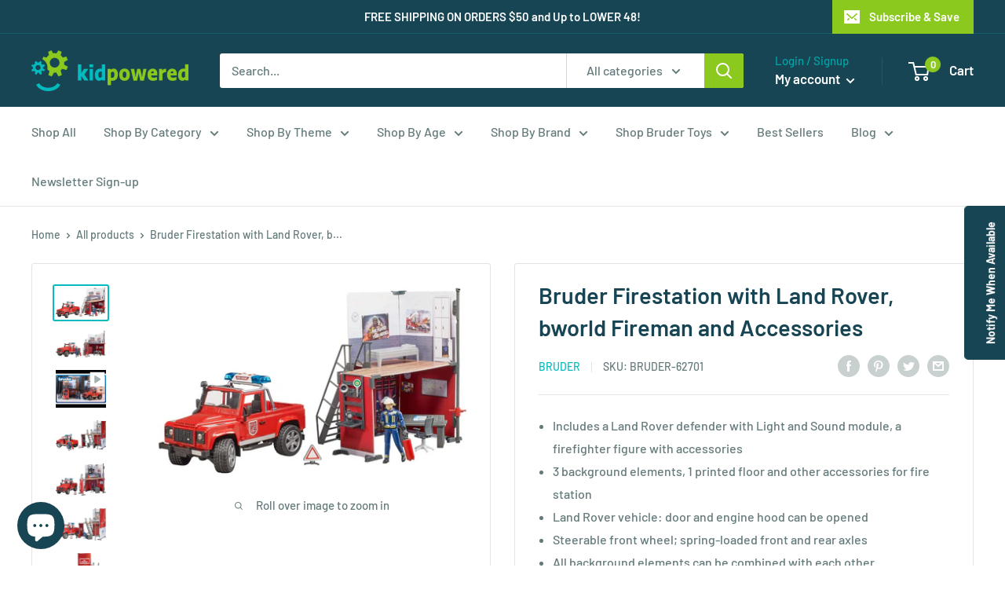

--- FILE ---
content_type: text/css;charset=utf-8
request_url: https://use.typekit.net/bws8iiv.css
body_size: 464
content:
/*
 * The Typekit service used to deliver this font or fonts for use on websites
 * is provided by Adobe and is subject to these Terms of Use
 * http://www.adobe.com/products/eulas/tou_typekit. For font license
 * information, see the list below.
 *
 * quatro:
 *   - http://typekit.com/eulas/000000000000000077359ba6
 * scriptorama-markdown-jf:
 *   - http://typekit.com/eulas/00000000000000007735b3eb
 *
 * © 2009-2026 Adobe Systems Incorporated. All Rights Reserved.
 */
/*{"last_published":"2025-03-21 07:18:25 UTC"}*/

@import url("https://p.typekit.net/p.css?s=1&k=bws8iiv&ht=tk&f=34309.28165&a=46914505&app=typekit&e=css");

@font-face {
font-family:"quatro";
src:url("https://use.typekit.net/af/ca0b39/000000000000000077359ba6/30/l?primer=7cdcb44be4a7db8877ffa5c0007b8dd865b3bbc383831fe2ea177f62257a9191&fvd=n8&v=3") format("woff2"),url("https://use.typekit.net/af/ca0b39/000000000000000077359ba6/30/d?primer=7cdcb44be4a7db8877ffa5c0007b8dd865b3bbc383831fe2ea177f62257a9191&fvd=n8&v=3") format("woff"),url("https://use.typekit.net/af/ca0b39/000000000000000077359ba6/30/a?primer=7cdcb44be4a7db8877ffa5c0007b8dd865b3bbc383831fe2ea177f62257a9191&fvd=n8&v=3") format("opentype");
font-display:auto;font-style:normal;font-weight:800;font-stretch:normal;
}

@font-face {
font-family:"scriptorama-markdown-jf";
src:url("https://use.typekit.net/af/857c00/00000000000000007735b3eb/30/l?primer=7cdcb44be4a7db8877ffa5c0007b8dd865b3bbc383831fe2ea177f62257a9191&fvd=n4&v=3") format("woff2"),url("https://use.typekit.net/af/857c00/00000000000000007735b3eb/30/d?primer=7cdcb44be4a7db8877ffa5c0007b8dd865b3bbc383831fe2ea177f62257a9191&fvd=n4&v=3") format("woff"),url("https://use.typekit.net/af/857c00/00000000000000007735b3eb/30/a?primer=7cdcb44be4a7db8877ffa5c0007b8dd865b3bbc383831fe2ea177f62257a9191&fvd=n4&v=3") format("opentype");
font-display:auto;font-style:normal;font-weight:400;font-stretch:normal;
}

.tk-quatro { font-family: "quatro",sans-serif; }
.tk-scriptorama-markdown-jf { font-family: "scriptorama-markdown-jf",sans-serif; }


--- FILE ---
content_type: text/javascript; charset=utf-8
request_url: https://kidpowered.com/products/bruder-firestation-with-land-rover-bworld-fireman-and-accessories.js
body_size: 1914
content:
{"id":8069691277615,"title":"Bruder Firestation with Land Rover, bworld Fireman and Accessories","handle":"bruder-firestation-with-land-rover-bworld-fireman-and-accessories","description":"\u003cp\u003eThe pinnacle of Bruder fire service, this Firestation with Land Rover, bworld firefighter action figure and many accessories will transport the imagination of children who play. Bring out the life-saving, first responder in your children with this amazing set by Bruder. Die-cast and realistic as can be, Bruder ensures their Firestation with accessories is 'just like the real thing', a slogan they stand by.\u003c\/p\u003e\n\u003cp\u003eFirefighters have to stay at the station to ensure they are ready for any emergency that comes in their county. They sleep, eat and live there until their watch is over. Usually, firefighters have 4 on, 3 day off shifts during the week, depending on their assignment and location of course. These brave men and women risk their lives to save others and it is an honor to be called a firefighter. One of the many benefits of being one is the cool gadgets they get to use.\u003c\/p\u003e\n\u003cp\u003eThe Land Rover is a versatile vehicle that can get anywhere quickly and can seat 4 bworld figures at a time. This set goes great with any Bruder Fire themed set. Combine this set for even more fun during play time like the Bruder MB Sprinter Ambulance with Paramedic Fireman Figure (no. 02539) or Bruder MACK Granite Fire Engine with Water Pump (no. 02821). Those who play can even enjoy the Bruder - Fireman Helmet (no. 10220) to transport the imagination even further!\u003c\/p\u003e","published_at":"2023-01-11T21:02:51-05:00","created_at":"2023-01-11T21:02:49-05:00","vendor":"Bruder","type":"Toy Vehicles","tags":["Action Figures \u0026 Figurines","Ages 3 and Up","Bruder Emergency Services","Bruder Fire","Bruder Fire \u0026 Rescue","Bruder Toys","bworld","Emergency Services","Fire","First-Responders","Municipal","Occupations","Off-Road Action","Toy","us_emergency","Vehicles \u0026 Transportation"],"price":7999,"price_min":7999,"price_max":7999,"available":false,"price_varies":false,"compare_at_price":null,"compare_at_price_min":0,"compare_at_price_max":0,"compare_at_price_varies":false,"variants":[{"id":44305226531119,"title":"Default Title","option1":"Default Title","option2":null,"option3":null,"sku":"BRUDER-62701","requires_shipping":true,"taxable":true,"featured_image":null,"available":false,"name":"Bruder Firestation with Land Rover, bworld Fireman and Accessories","public_title":null,"options":["Default Title"],"price":7999,"weight":0,"compare_at_price":null,"inventory_management":"shopify","barcode":"4001702627010","requires_selling_plan":false,"selling_plan_allocations":[]}],"images":["\/\/cdn.shopify.com\/s\/files\/1\/0566\/4283\/0401\/products\/71L6Y8YTebL._AC_SL1500.jpg?v=1762458265","\/\/cdn.shopify.com\/s\/files\/1\/0566\/4283\/0401\/products\/71Cx2t86_aL._AC_SL1500.jpg?v=1673488973","\/\/cdn.shopify.com\/s\/files\/1\/0566\/4283\/0401\/products\/71dsV81UygL._AC_SL1500.jpg?v=1754379859","\/\/cdn.shopify.com\/s\/files\/1\/0566\/4283\/0401\/products\/71rGV8_UghL._AC_SL1500.jpg?v=1754379859","\/\/cdn.shopify.com\/s\/files\/1\/0566\/4283\/0401\/products\/71kYLUH6vUL._AC_SL1500.jpg?v=1754379859","\/\/cdn.shopify.com\/s\/files\/1\/0566\/4283\/0401\/products\/71zWh1Unl-L._AC_SL1500.jpg?v=1754379859","\/\/cdn.shopify.com\/s\/files\/1\/0566\/4283\/0401\/products\/71kMHplf5YL._AC_SL1500.jpg?v=1754379859"],"featured_image":"\/\/cdn.shopify.com\/s\/files\/1\/0566\/4283\/0401\/products\/71L6Y8YTebL._AC_SL1500.jpg?v=1762458265","options":[{"name":"Title","position":1,"values":["Default Title"]}],"url":"\/products\/bruder-firestation-with-land-rover-bworld-fireman-and-accessories","media":[{"alt":null,"id":32518261244207,"position":1,"preview_image":{"aspect_ratio":1.659,"height":877,"width":1455,"src":"https:\/\/cdn.shopify.com\/s\/files\/1\/0566\/4283\/0401\/products\/71L6Y8YTebL._AC_SL1500.jpg?v=1762458265"},"aspect_ratio":1.659,"height":877,"media_type":"image","src":"https:\/\/cdn.shopify.com\/s\/files\/1\/0566\/4283\/0401\/products\/71L6Y8YTebL._AC_SL1500.jpg?v=1762458265","width":1455},{"alt":null,"id":32518261276975,"position":2,"preview_image":{"aspect_ratio":1.839,"height":803,"width":1477,"src":"https:\/\/cdn.shopify.com\/s\/files\/1\/0566\/4283\/0401\/products\/71Cx2t86_aL._AC_SL1500.jpg?v=1673488973"},"aspect_ratio":1.839,"height":803,"media_type":"image","src":"https:\/\/cdn.shopify.com\/s\/files\/1\/0566\/4283\/0401\/products\/71Cx2t86_aL._AC_SL1500.jpg?v=1673488973","width":1477},{"alt":null,"id":42633057665327,"position":3,"preview_image":{"aspect_ratio":1.333,"height":360,"width":480,"src":"https:\/\/cdn.shopify.com\/s\/files\/1\/0566\/4283\/0401\/files\/preview_images\/hqdefault_83c588e1-6c7f-4b41-a64f-6e4de060475a.jpg?v=1754379854"},"aspect_ratio":1.77,"external_id":"ShYrMCB8g-A","host":"youtube","media_type":"external_video"},{"alt":null,"id":32518261309743,"position":4,"preview_image":{"aspect_ratio":1.655,"height":888,"width":1470,"src":"https:\/\/cdn.shopify.com\/s\/files\/1\/0566\/4283\/0401\/products\/71dsV81UygL._AC_SL1500.jpg?v=1754379859"},"aspect_ratio":1.655,"height":888,"media_type":"image","src":"https:\/\/cdn.shopify.com\/s\/files\/1\/0566\/4283\/0401\/products\/71dsV81UygL._AC_SL1500.jpg?v=1754379859","width":1470},{"alt":null,"id":32518261342511,"position":5,"preview_image":{"aspect_ratio":1.556,"height":951,"width":1480,"src":"https:\/\/cdn.shopify.com\/s\/files\/1\/0566\/4283\/0401\/products\/71rGV8_UghL._AC_SL1500.jpg?v=1754379859"},"aspect_ratio":1.556,"height":951,"media_type":"image","src":"https:\/\/cdn.shopify.com\/s\/files\/1\/0566\/4283\/0401\/products\/71rGV8_UghL._AC_SL1500.jpg?v=1754379859","width":1480},{"alt":null,"id":32518261375279,"position":6,"preview_image":{"aspect_ratio":1.569,"height":931,"width":1461,"src":"https:\/\/cdn.shopify.com\/s\/files\/1\/0566\/4283\/0401\/products\/71kYLUH6vUL._AC_SL1500.jpg?v=1754379859"},"aspect_ratio":1.569,"height":931,"media_type":"image","src":"https:\/\/cdn.shopify.com\/s\/files\/1\/0566\/4283\/0401\/products\/71kYLUH6vUL._AC_SL1500.jpg?v=1754379859","width":1461},{"alt":null,"id":32518261440815,"position":7,"preview_image":{"aspect_ratio":1.609,"height":920,"width":1480,"src":"https:\/\/cdn.shopify.com\/s\/files\/1\/0566\/4283\/0401\/products\/71zWh1Unl-L._AC_SL1500.jpg?v=1754379859"},"aspect_ratio":1.609,"height":920,"media_type":"image","src":"https:\/\/cdn.shopify.com\/s\/files\/1\/0566\/4283\/0401\/products\/71zWh1Unl-L._AC_SL1500.jpg?v=1754379859","width":1480},{"alt":null,"id":32518261506351,"position":8,"preview_image":{"aspect_ratio":1.478,"height":992,"width":1466,"src":"https:\/\/cdn.shopify.com\/s\/files\/1\/0566\/4283\/0401\/products\/71kMHplf5YL._AC_SL1500.jpg?v=1754379859"},"aspect_ratio":1.478,"height":992,"media_type":"image","src":"https:\/\/cdn.shopify.com\/s\/files\/1\/0566\/4283\/0401\/products\/71kMHplf5YL._AC_SL1500.jpg?v=1754379859","width":1466}],"requires_selling_plan":false,"selling_plan_groups":[]}